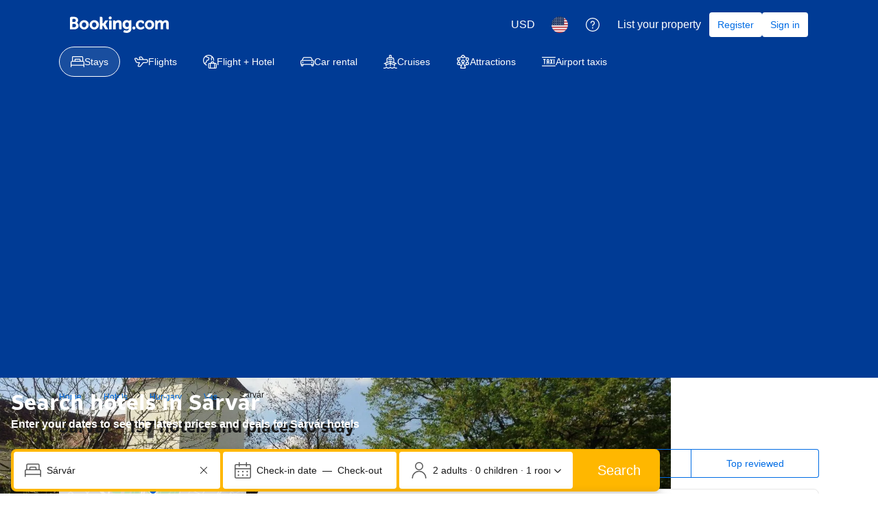

--- FILE ---
content_type: text/html; charset=UTF-8
request_url: https://www.booking.com/city/hu/sarvar.html
body_size: 1819
content:
<!DOCTYPE html>
<html lang="en">
<head>
    <meta charset="utf-8">
    <meta name="viewport" content="width=device-width, initial-scale=1">
    <title></title>
    <style>
        body {
            font-family: "Arial";
        }
    </style>
    <script type="text/javascript">
    window.awsWafCookieDomainList = ['booking.com'];
    window.gokuProps = {
"key":"AQIDAHjcYu/GjX+QlghicBgQ/7bFaQZ+m5FKCMDnO+vTbNg96AGe85MAbDryaCIv+G5hkV9fAAAAfjB8BgkqhkiG9w0BBwagbzBtAgEAMGgGCSqGSIb3DQEHATAeBglghkgBZQMEAS4wEQQMfqv/41xp8mxCyZaoAgEQgDtphphf91j3ohtIdrkcZhOjtKVdO6T7EOagds3zsYaLwQPIN8cNivfF/va6SSQpupzbviLhd9a0ZTvohw==",
          "iv":"D5499QFbfgAAADjo",
          "context":"bebPrbKJAqN+v9jPucFFkZyIh+2PP6Wat4+BBFl/zAllcQ8VSsw1q3h1GIkY3EdQKdd9Wpc9K034mB3SEswk3rCGb/VPW87yHn45XeJwc8MQOlUcDzYv3AHlJauKx2kzfiysnZO3UfXpaKf9q52U5DqFElC7RpEe/rnEJL8pYWhAhh5OnRsuLuE5U8HHu4SvBX8JdgXT2LUnvb1Bceuphn7FDzIE115C3xFSvjr6zbh3vTbxf4FLyGnx/30oLqMsktqkxWw1pBMEpRoe6v96aIn/Bj7J0J3fXvzj0bDE1kl6UkRH44oBWEep+0HWonONuE65e0v9YFX3YFQwg6asp+56p+Qm4Va6J3pc+xNICDxZlWi/jfNqMg=="
};
    </script>
    <script src="https://d8c14d4960ca.337f8b16.us-east-2.token.awswaf.com/d8c14d4960ca/a18a4859af9c/f81f84a03d17/challenge.js"></script>
</head>
<body>
    <div id="challenge-container"></div>
    <script type="text/javascript">
        AwsWafIntegration.saveReferrer();
        AwsWafIntegration.checkForceRefresh().then((forceRefresh) => {
            if (forceRefresh) {
                AwsWafIntegration.forceRefreshToken().then(() => {
                    window.location.reload(true);
                });
            } else {
                AwsWafIntegration.getToken().then(() => {
                    window.location.reload(true);
                });
            }
        });
    </script>
    <noscript>
        <h1>JavaScript is disabled</h1>
        In order to continue, we need to verify that you're not a robot.
        This requires JavaScript. Enable JavaScript and then reload the page.
    </noscript>
</body>
</html>

--- FILE ---
content_type: text/css
request_url: https://cf.bstatic.com/psb/capla/static/css/11cf3e9c.726231c5.chunk.css
body_size: 8029
content:
.b48cff6dd9{padding-inline:var(--bui_spacing_4x)}.fccdc23135{--bui_stack_height:auto!important}
.ae4b104316{border-top:1px solid var(--bui_color_border_alt)}.ae4b104316.aff64a9115 .ff08bc43aa{margin-block-start:calc(-1 * var(--bui_spacing_4x))}.ae4b104316>button:first-of-type{padding-block:var(--bui_spacing_6x);padding-inline-start:var(--bui_spacing_4x);padding-inline-end:var(--bui_spacing_3x);box-sizing:border-box}.ae4b104316.ecfaa72f6a>button:first-of-type{padding-block:var(--bui_spacing_4x)}.ff08bc43aa{padding-inline:var(--bui_spacing_4x)}.bd10d20b24{font-weight:var(--bui_font_body_2_font-weight)}
.e4d8996d90,.f64ad3cea5{display:flex;align-items:center}.c0754378aa .e4d8996d90{display:none}.b9b8f581ab .cef4746263{font-weight:700!important}.bc6299ee97{width:12px;margin-inline-start:var(--bui_spacing_2x)}.d8a7e847cb{margin-inline-start:var(--bui_spacing_2x)}.c4e195927f:before{content:open-quote}.c4e195927f:after{content:close-quote}
.e39ba748f0.b7457e3d98{border-radius:var(--bui_border_radius_200);display:flex;flex-direction:column;gap:var(--bui_spacing_4x)}@media (min-width:576px){.e39ba748f0.b7457e3d98:not(.be32f55c12){flex-direction:row;gap:0}}.ebe910535c.b7457e3d98{border-left:none;border-right:none}.b7457e3d98:last-child{margin-block-end:0}.e39ba748f0.b7457e3d98:hover{background-color:var(--bui_color_action_highlighted_alt)}.e39ba748f0 .c568d17bf5{display:block;margin-inline:calc(-1 * var(--bui_spacing_4x));margin-block-start:calc(-1 * var(--bui_spacing_4x))}@media (min-width:576px){.e39ba748f0:not(.be32f55c12) .c568d17bf5{margin:0;margin-inline-end:var(--bui_spacing_4x)}}.e39ba748f0 .c3a570b217{margin-inline-end:var(--bui_spacing_4x)}@media (min-width:576px){.e39ba748f0:not(.be32f55c12) .c3a570b217{border-radius:var(--bui_border_radius_200)}}.fef74e06d0{display:block}a.fef74e06d0:link{text-decoration:none}.e39ba748f0 .d92ce1996e{margin-block-end:var(--bui_spacing_2x)}.e39ba748f0 .f7ffd4d542{color:var(--bui_color_action_foreground);display:flex}.e39ba748f0 .f92ab73c16{margin-top:var(--bui_spacing_2x)}.ce1f6dc681{display:inline-flex;align-items:center;height:var(--bui_spacing_6x);vertical-align:bottom}.d7f0fd0b38{margin-inline-start:var(--bui_spacing_2x)}.d7f0fd0b38 span{height:10px}.b69da13e7d{margin-inline-start:var(--bui_spacing_1x)}.f7ffd4d542:hover{color:#bc5b01;text-decoration:underline}.dfbab62e43{color:var(--bui_color_foreground)}.f42dd35f44{transform:translateX(calc(var(--bui_spacing_1x) * -1))}[dir=rtl] .f42dd35f44{transform:translateX(var(--bui_spacing_1x))}.f4c9de70f0{display:none}.f4c9de70f0.c88568ec20{display:block}.f4c9de70f0.afeea2abfc{border-top:var(--bui_border_width_100) solid var(--bui_color_border_alt);padding-top:var(--bui_spacing_2x)}.e11eee4154{color:var(--bui_color_action_foreground);text-decoration:underline}.d96850c869{text-align:end;margin-top:var(--bui_spacing_4x)}.c81e397ad8{display:flex;flex-direction:column;flex-grow:1}.dba9c2f8e4{display:flex;flex-grow:1}.e39ba748f0 .dba9c2f8e4{flex-direction:column;gap:var(--bui_spacing_2x)}@media (min-width:1024px){.e39ba748f0:not(.be32f55c12) .dba9c2f8e4{flex-direction:row;gap:0}}.ff0d627d92{flex-grow:1}.ab35512885{margin-inline-start:var(--bui_spacing_6x);display:flex;flex-direction:column;justify-content:space-between;flex-shrink:0}.e39ba748f0 .ab35512885{margin-inline-start:0;flex-direction:column;flex-wrap:wrap;gap:var(--bui_spacing_4x)}@media (min-width:576px){.e39ba748f0:not(.be32f55c12) .ab35512885{margin-inline-start:var(--bui_spacing_6x);flex-direction:column;flex-wrap:nowrap}}.c1d4bf6421{display:flex;flex-direction:column;text-align:end;color:var(--bui_color_foreground_alt)}.de73b3d2d3{color:var(--bui_color_foreground)}.e39ba748f0 .de73b3d2d3{font-size:var(--bui_font_headline_3_font-size);line-height:var(--bui_font_headline_3_line-height);font-weight:var(--bui_font_headline_3_font-weight);font-family:var(--bui_font_headline_3_font-family)}.c1d4bf6421{font-size:var(--bui_font_small_1_font-size);line-height:var(--bui_font_small_1_line-height);font-weight:var(--bui_font_small_1_font-weight);font-family:var(--bui_font_small_1_font-family)}.f54cd6e81f{display:flex;flex-direction:row;justify-content:flex-end;gap:4px;align-items:baseline}.e11eee4154{background:none;border:none;padding:0;display:block;cursor:pointer;height:24px}.e39ba748f0 .e11eee4154{margin:var(--bui_spacing_2x) 0;font-size:var(--bui_font_small_1_font-size);line-height:var(--bui_font_small_1_line-height);font-weight:var(--bui_font_small_1_font-weight);font-family:var(--bui_font_small_1_font-family)}.e39ba748f0 .cdac6d30fc{margin-block-end:var(--bui_spacing_2x)}.d97cd3519e{text-align:right}.de73b3d2d3.f82d0d24de{color:var(--bui_color_constructive_foreground)}.fa5a673c63{color:var(--bui_color_destructive_foreground)}.e39ba748f0 .fa5a673c63{font-size:var(--bui_font_emphasized_1_font-size);line-height:var(--bui_font_emphasized_1_line-height);font-weight:var(--bui_font_emphasized_1_font-weight);font-family:var(--bui_font_emphasized_1_font-family);text-decoration:line-through}.b216daaf7c{margin-inline-end:var(--bui_spacing_1x);line-height:1}.d2779de66d{display:inline-flex;align-items:center}
.b3366937ab{display:block}.b3a1c76fdd{display:block;position:relative;border-radius:var(--bui_border_radius_100);opacity:var(--bui_skeleton_loader--opacity);height:var(--bui_spacing_4x);overflow:hidden}.b3a1c76fdd:before{content:"";position:absolute;inset:0;opacity:var(--bui_skeleton_loader--color_opacity);background-color:var(--bui_skeleton_loader--background_color)}.b3a1c76fdd:after{content:"";position:absolute;height:100%;width:80px;inset-block-start:0;inset-inline-start:-80px;background-image:linear-gradient(90deg,#fff0,#fffc 40px,#fff0 80px);opacity:var(--bui_skeleton_loader--color_opacity)}.b3a1c76fdd.badf6d2dfb:after{animation:d56225f5eb 1.6s linear infinite}.b3a1c76fdd+.b3a1c76fdd{margin-block-start:var(--bui_spacing_2x)}.ea0e2988e6{width:70%}.e965b5acff{width:100%}.e05a1935ef{width:50%}.b90aa6f583{width:100%;height:100%;display:block}.e3bb65cbb5{--bui_skeleton_loader--background_color:var(--bui_color_background);--bui_skeleton_loader--opacity:0.15;--bui_skeleton_loader--color_opacity:1}.bfb8972d2e{--bui_skeleton_loader--background_color:currentcolor;--bui_skeleton_loader--opacity:0.3;--bui_skeleton_loader--color_opacity:0.5}.b3366937ab{width:var(--bui_skeleton_width)}.b3366937ab[style*="--bui_skeleton_width--s"]{--bui_skeleton_width:var(--bui_skeleton_width--s)}.b3366937ab[style*="--bui_skeleton_spaced_width--s"]{--bui_skeleton_width:calc(var(--bui_skeleton_spaced_width--s) * var(--bui_spacing_1x))}@media (prefers-reduced-motion){.b3a1c76fdd:after{animation-duration:1ms;animation-iteration-count:1}}@keyframes d56225f5eb{0%{transform:translateX(-80px)}50%,to{transform:translateX(100vw)}}
.c6e55be300{cursor:pointer}.c6e55be300 a,.c6e55be300 a:link{color:inherit;text-decoration:none}
.f63d5a09cb{--lineHeight:var(--bui_font_body_2_line-height);--lineClamp:4}.d1d298e131{margin-bottom:var(--bui_spacing_2x)}.d1d298e131.ed4691b3ec{position:relative;max-height:calc(var(--lineClamp) * var(--lineHeight));overflow:hidden;line-clamp:var(--lineClamp);display:-webkit-box;-webkit-line-clamp:var(--lineClamp);-webkit-box-orient:vertical;text-overflow:ellipsis}.d1d298e131.ed4691b3ec.e8121f03f7:after{display:block;content:"";background:linear-gradient(#0000,var(--bui_color_background_base));position:absolute;bottom:0;height:var(--bui_spacing_6x);width:100%}.d1d298e131>p{margin:0 0 var(--bui_spacing_2x)}.ae6d04f43e{margin:calc(-1 * var(--bui_spacing_2x)) 0 var(--bui_spacing_2x)}
.d2aa539ed1{margin:0}.d2aa539ed1:before{content:"\201C"}.d2aa539ed1:after{content:"\201D"}.de4a7cc5f1{display:block}.bc34649a5b:link{text-decoration:none}
.d82ae45702{border:1px solid var(--bui_color_border_alt);border-radius:var(--bui_border_radius_200);padding:var(--bui_spacing_2x) var(--bui_spacing_4x)}.d1299db8c6{font-size:var(--bui_font_strong_1_font-size);line-height:var(--bui_font_strong_1_line-height);font-weight:var(--bui_font_strong_1_font-weight);font-family:var(--bui_font_strong_1_font-family);padding:var(--bui_spacing_2x) 0;margin:0 0 10px}.b374615b99{margin-bottom:var(--bui_spacing_2x)}.ae7263a598{margin-block-end:var(--bui_spacing_4x)!important}
.fa85b30c87{display:flex;border:1px solid var(--bui_color_callout_border);background:var(--bui_color_callout_background_alt);border-radius:var(--bui_border_radius_200);padding:var(--bui_spacing_4x);align-items:center;margin:var(--bui_spacing_4x) 0;font-size:var(--bui_font_body_2_font-size);line-height:var(--bui_font_body_2_line-height);font-weight:var(--bui_font_body_2_font-weight);font-family:var(--bui_font_body_2_font-family)}.fa85b30c87>*+*{margin-left:var(--bui_spacing_4x)}
.ca9b4b4761{display:flex;margin-bottom:var(--bui_spacing_4x);flex-direction:column}.cc89d4f399{--border:1px solid var(--bui_color_action_border);flex:1 0 auto;padding:10px var(--bui_spacing_4x);border:var(--border);border-top:none;color:var(--bui_color_action_foreground);background:var(--bui_color_base_background);cursor:pointer;text-align:center}.cc89d4f399:hover{background-color:var(--bui_color_action_highlighted_alt)}.cc89d4f399:first-child{border-top-left-radius:var(--bui_border_radius_100);border-top-right-radius:var(--bui_border_radius_100);border-top:var(--border)}.cc89d4f399.f4d0031f46{background:var(--bui_color_cta_background);color:var(--bui_color_on_cta_background)}.cc89d4f399.f4d0031f46:hover{background-color:var(--bui_color_action_highlighted)}.cc89d4f399:last-child{border-bottom-left-radius:var(--bui_border_radius_100);border-bottom-right-radius:var(--bui_border_radius_100)}@media (min-width:576px){.ca9b4b4761{flex-direction:row;overflow-x:auto}.cc89d4f399{border-top:var(--border);border-left:none}.cc89d4f399:first-child{border-left:var(--border);border-top-right-radius:0;border-bottom-left-radius:var(--bui_border_radius_100)}.cc89d4f399:last-child{border-bottom-left-radius:0;border-top-right-radius:var(--bui_border_radius_100)}}
.cc6184d3ce{width:28px;height:34px;pointer-events:none;position:absolute;top:calc(var(--bui_spacing_3x) * -1);margin:0 auto;left:50%;transform:translateX(-50%) translateY(-100%) scale(1.3)}.a3cdc19b21{width:28px;height:34px;z-index:2;pointer-events:none}.ca63848640{fill:var(--bui_color_action_background);stroke:var(--bui_color_white);stroke-width:1px;pointer-events:none;z-index:1}.ce49605ece{width:8px;height:8px;background-color:var(--bui_color_white);border:1px solid var(--bui_color_white);border-radius:50%;position:absolute;top:9px;left:9px;pointer-events:none;z-index:2}.d8be069be9{fill:var(--bui_color_black);fill-opacity:.24;z-index:1;position:absolute;width:12px;height:4px;top:30px;left:8px}
.dcfa590676{background:URL(//t-cf.bstatic.com/static/img/map/map-entry-point/7813a559b03ef30ba107ca5224172615a210e416.png) no-repeat;background-size:cover;border-radius:var(--bui_border_radius_200);height:150px;position:relative;margin-bottom:10px}.b72c9fe4e2{border-radius:var(--bui_border_radius_100);height:var(--bui_spacing_16x);width:calc(var(--bui_spacing_16x) + var(--bui_spacing_24x));margin-bottom:0}.f0019cb563{border-radius:var(--bui_border_radius_100);height:var(--bui_spacing_16x);width:100%}.ffc43ecaed{width:100%;height:100%;background:#0000!important;padding:0;margin-top:20px}.e5603d3881{margin-top:0}.ffc43ecaed:before{background:#0000!important}
.dfafc6d3e6{display:block}.dc4dd9a1dd .db69f1ff17{background-color:var(--bui_color_background_base_alt)}.dc4dd9a1dd .ea0d65a75f{padding:var(--bui_spacing_2x)}@media (min-width:576px){.dfafc6d3e6{display:grid;grid-template-columns:1fr 3fr;grid-template-areas:"filters content";column-gap:var(--bui_spacing_4x)}}.e9275a60db{grid-area:filters;margin-block-end:var(--bui_spacing_4x)}@media (min-width:576px){.e9275a60db{margin-block-end:0}}.d898d45eb5{grid-area:content}.a8c6a8af2d{font-size:var(--bui_font_headline_2_font-size);line-height:var(--bui_font_headline_2_line-height);font-weight:var(--bui_font_headline_2_font-weight);font-family:var(--bui_font_headline_2_font-family);margin-bottom:var(--bui_spacing_2x);padding-top:0;margin-left:0}.a8c6a8af2d.f35416c014{margin-bottom:var(--bui_spacing_3x)}.a8c6a8af2d.d8bb13356d{margin-bottom:var(--bui_spacing_1x)}.a1dc70984b{margin-bottom:var(--bui_spacing_3x)}.dc4dd9a1dd .a8c6a8af2d{padding:var(--bui_spacing_2x)}.bda701f95d{row-gap:0}.b071d3eccd{margin-block-end:var(--bui_spacing_4x)}.f3fa3a9140>*{margin-block-end:var(--bui_spacing_4x)}.f3fa3a9140>:empty{margin-block-end:0!important}
.e662855efb{cursor:pointer;height:34px;width:28px;position:relative}.b661c3e550{transform:scale(.7)}.d11e254ea3{transform:scale(.85)}.f1f215fa31{transform:scale(1)}.b51fbef31f{transform:scale(1.3)}.eb17c6bf6f.de24f33949{transform:scale(1.2)}.eb17c6bf6f.b51fbef31f{transform:scale(1.45)}.e662855efb svg{height:auto;width:100%}.afb7650c30{height:34px;left:0;position:relative;top:0;width:28px;z-index:2}.afb7650c30>svg{fill:#003580;stroke:var(--bui_color_white);stroke-width:var(--bui_border_width_100)}.b9146e2644 .afb7650c30>svg{fill:var(--bui_color_white);stroke:var(--bui_color_action_border)}.c8a164d5c6 .afb7650c30>svg{fill:var(--bui_color_action_background)}.d0af4bfa29{color:var(--bui_color_white);position:absolute;top:6px;left:6px;z-index:3;width:var(--bui_spacing_4x)}.d0af4bfa29>svg{fill:var(--bui_color_white)}.c229572132{height:10px;left:9px;top:9px;width:10px}.c229572132>svg{stroke:var(--bui_color_white);stroke-width:var(--bui_border_width_100)}.c229572132 .ee9224d434{stroke-width:2px}.b9146e2644 .d0af4bfa29{color:var(--bui_color_action_background)}.b9146e2644 .d0af4bfa29>svg{fill:var(--bui_color_action_background)}.a631affd0a>svg,.b9146e2644 .a631affd0a>svg{fill:#d88583}.a631affd0a .ee9224d434{stroke-width:1px}.b9146e2644 .c229572132>svg{stroke:var(--bui_color_action_background)}.c23cbebb88{height:4px;left:0;margin:0 auto;position:absolute;right:0;top:30px;width:12px;z-index:1}.c23cbebb88>svg{fill:var(--bui_color_black);fill-opacity:.24;left:0;position:absolute;top:0}.eb17c6bf6f{transform:scale(1.1)}.b7bce65676{animation:c1836125a5 4s infinite;position:absolute;background-color:var(--bui_color_action_background);border-radius:50%;display:block;height:100px;width:100px;left:50%;top:50%;margin-left:-50px;margin-top:-50px;pointer-events:none;z-index:-1}@keyframes c1836125a5{0%{opacity:.5;transform:scale(.1)}40%{opacity:0;transform:scale(1)}to{opacity:0}}.c17250dc23 .afb7650c30>svg{fill:var(--bui_color_background)}.cc077c4225 .afb7650c30>svg{fill:var(--bui_color_background_inverted)}.b9146e2644.c17250dc23 .afb7650c30>svg{fill:var(--bui_color_white);stroke:var(--bui_color_foreground)}.b9146e2644.c17250dc23 .d0af4bfa29{color:var(--bui_color_foreground)}.b9146e2644.c17250dc23 .d0af4bfa29>svg{fill:var(--bui_color_foreground)}.fb9ad71fd4 .afb7650c30>svg{fill:var(--bui_color_action_background)}.b9146e2644.fb9ad71fd4 .afb7650c30>svg{fill:var(--bui_color_white);stroke:var(--bui_color_action_border)}.b9146e2644.fb9ad71fd4 .d0af4bfa29{color:var(--bui_color_action_foreground)}.b9146e2644.fb9ad71fd4 .d0af4bfa29>svg{fill:var(--bui_color_action_background)}.c8a164d5c6.fb9ad71fd4 .afb7650c30>svg{fill:var(--bui_color_brand_primary_background)}.e662855efb:hover .afb7650c30>svg{fill:#0071c2}.b9146e2644:hover .afb7650c30>svg{fill:var(--bui_color_white);stroke:var(--bui_color_action_border)}.b9146e2644:hover .d0af4bfa29{color:var(--bui_color_action_foreground)}.b9146e2644:hover .d0af4bfa29>svg{fill:var(--bui_color_action_background)}.a009b7567b .afb7650c30{fill:var(--bui_color_action_background)}.b9146e2644.a009b7567b .afb7650c30{fill:var(--bui_color_white);stroke:var(--bui_color_action_border)}.b9146e2644.a009b7567b .d0af4bfa29{fill:var(--bui_color_action_background)}.a009b7567b .d0af4bfa29,.a009b7567b .afb7650c30{animation-name:c2a12996ab;animation-duration:.4s;animation-timing-function:ease;animation-iteration-count:infinite;animation-direction:alternate}.a009b7567b .c23cbebb88{animation-name:ca07259931;animation-duration:.4s;animation-timing-function:ease;animation-iteration-count:infinite;animation-direction:alternate}@keyframes c2a12996ab{0%{transform:translateY(-5px) scale(1.4)}to{transform:translateY(-20px) scale(1.4)}}@keyframes ca07259931{0%{transform:scale(1.4)}to{transform:scale(1)}}.db9302bf6f .afb7650c30>svg{fill:var(--bui_color_destructive_background)}.b9146e2644.db9302bf6f .afb7650c30>svg{fill:var(--bui_color_white);stroke:var(--bui_color_action_border)}.b9146e2644.db9302bf6f .d0af4bfa29>svg{fill:var(--bui_color_destructive_background)}.a009b7567b.db9302bf6f .afb7650c30>svg{fill:#0071c2}.dba7ebc993 svg{width:var(--bui_spacing_3x);height:var(--bui_spacing_3x);margin-top:2px;margin-left:2px}
.b23b4fb7ca{width:28px;height:34px}.f39df96495{width:28px;height:36px}
.e662855efb{cursor:pointer;height:34px;width:28px;position:relative}.b661c3e550{transform:scale(.7)}.d11e254ea3{transform:scale(.85)}.f1f215fa31{transform:scale(1)}.b51fbef31f{transform:scale(1.3)}.eb17c6bf6f.de24f33949{transform:scale(1.2)}.eb17c6bf6f.b51fbef31f{transform:scale(1.45)}.e662855efb svg{height:auto;width:100%}.afb7650c30{height:34px;left:0;position:relative;top:0;width:28px;z-index:2}.afb7650c30>svg{fill:#003580;stroke:var(--bui_color_white);stroke-width:var(--bui_border_width_100)}.b9146e2644 .afb7650c30>svg{fill:var(--bui_color_white);stroke:var(--bui_color_action_border)}.c8a164d5c6 .afb7650c30>svg{fill:var(--bui_color_action_background)}.d0af4bfa29{color:var(--bui_color_white);position:absolute;top:6px;left:6px;z-index:3;width:var(--bui_spacing_4x)}.d0af4bfa29>svg{fill:var(--bui_color_white)}.c229572132{height:10px;left:9px;top:9px;width:10px}.c229572132>svg{stroke:var(--bui_color_white);stroke-width:var(--bui_border_width_100)}.c229572132 .ee9224d434{stroke-width:2px}.b9146e2644 .d0af4bfa29{color:var(--bui_color_action_background)}.b9146e2644 .d0af4bfa29>svg{fill:var(--bui_color_action_background)}.a631affd0a>svg,.b9146e2644 .a631affd0a>svg{fill:#d88583}.a631affd0a .ee9224d434{stroke-width:1px}.b9146e2644 .c229572132>svg{stroke:var(--bui_color_action_background)}.c23cbebb88{height:4px;left:0;margin:0 auto;position:absolute;right:0;top:30px;width:12px;z-index:1}.c23cbebb88>svg{fill:var(--bui_color_black);fill-opacity:.24;left:0;position:absolute;top:0}.eb17c6bf6f{transform:scale(1.1)}.b7bce65676{animation:c1836125a5 4s infinite;position:absolute;background-color:var(--bui_color_action_background);border-radius:50%;display:block;height:100px;width:100px;left:50%;top:50%;margin-left:-50px;margin-top:-50px;pointer-events:none;z-index:-1}@keyframes c1836125a5{0%{opacity:.5;transform:scale(.1)}40%{opacity:0;transform:scale(1)}to{opacity:0}}.c17250dc23 .afb7650c30>svg{fill:var(--bui_color_background)}.cc077c4225 .afb7650c30>svg{fill:var(--bui_color_background_inverted)}.b9146e2644.c17250dc23 .afb7650c30>svg{fill:var(--bui_color_white);stroke:var(--bui_color_foreground)}.b9146e2644.c17250dc23 .d0af4bfa29{color:var(--bui_color_foreground)}.b9146e2644.c17250dc23 .d0af4bfa29>svg{fill:var(--bui_color_foreground)}.fb9ad71fd4 .afb7650c30>svg{fill:var(--bui_color_action_background)}.b9146e2644.fb9ad71fd4 .afb7650c30>svg{fill:var(--bui_color_white);stroke:var(--bui_color_action_border)}.b9146e2644.fb9ad71fd4 .d0af4bfa29{color:var(--bui_color_action_foreground)}.b9146e2644.fb9ad71fd4 .d0af4bfa29>svg{fill:var(--bui_color_action_background)}.c8a164d5c6.fb9ad71fd4 .afb7650c30>svg{fill:var(--bui_color_brand_primary_background)}.e662855efb:hover .afb7650c30>svg{fill:#0071c2}.b9146e2644:hover .afb7650c30>svg{fill:var(--bui_color_white);stroke:var(--bui_color_action_border)}.b9146e2644:hover .d0af4bfa29{color:var(--bui_color_action_foreground)}.b9146e2644:hover .d0af4bfa29>svg{fill:var(--bui_color_action_background)}.a009b7567b .afb7650c30{fill:var(--bui_color_action_background)}.b9146e2644.a009b7567b .afb7650c30{fill:var(--bui_color_white);stroke:var(--bui_color_action_border)}.b9146e2644.a009b7567b .d0af4bfa29{fill:var(--bui_color_action_background)}.a009b7567b .d0af4bfa29,.a009b7567b .afb7650c30{animation-name:c2a12996ab;animation-duration:.4s;animation-timing-function:ease;animation-iteration-count:infinite;animation-direction:alternate}.a009b7567b .c23cbebb88{animation-name:ca07259931;animation-duration:.4s;animation-timing-function:ease;animation-iteration-count:infinite;animation-direction:alternate}@keyframes c2a12996ab{0%{transform:translateY(-5px) scale(1.4)}to{transform:translateY(-20px) scale(1.4)}}@keyframes ca07259931{0%{transform:scale(1.4)}to{transform:scale(1)}}.db9302bf6f .afb7650c30>svg{fill:var(--bui_color_destructive_background)}.b9146e2644.db9302bf6f .afb7650c30>svg{fill:var(--bui_color_white);stroke:var(--bui_color_action_border)}.b9146e2644.db9302bf6f .d0af4bfa29>svg{fill:var(--bui_color_destructive_background)}.a009b7567b.db9302bf6f .afb7650c30>svg{fill:#0071c2}.dba7ebc993 svg{width:var(--bui_spacing_3x);height:var(--bui_spacing_3x);margin-top:2px;margin-left:2px}
.d4a7e371bf{cursor:pointer;position:relative;display:inline-block;height:auto;text-align:center;width:100%}.b54045c066{position:relative;bottom:6px;background:var(--bui_color_brand_primary_background);border:var(--bui_border_width_100) solid var(--bui_color_white);border-radius:4px;color:var(--bui_color_white);padding:1px var(--bui_spacing_1x);white-space:nowrap}.b54045c066:after{background-color:inherit;border-bottom:inherit;border-left:1px solid #0000;border-right:inherit;border-top:1px solid #0000;bottom:-4px;content:"";display:block;height:6px;left:0;margin:0 auto;position:absolute;right:0;transform:rotate(45deg);width:6px;z-index:2}.ecab309524{top:auto;bottom:0}.d4a7e371bf .aa2c30b0ed{margin-top:-50px}.d73ce39e42{background:var(--bui_color_background_inverted)}.fc319b18f9{background:var(--bui_color_action_background)}.d4a7e371bf:hover .b54045c066{background:var(--bui_color_action_background)}
.e03ba196b0{width:23px;height:28px}.e8469be8f4{width:100%;height:100%}.e8469be8f4>svg{width:100%;height:100%;fill:var(--bui_color_callout_background)}.a788b94726{top:5px;left:5px;width:13px}.a39052e331{top:auto;bottom:0;width:13px;height:3px}.a39052e331>svg{width:100%;height:100%}
.bd3d55c426>svg{fill:var(--bui_color_destructive_foreground)}.b01bb694ba>svg{fill:var(--bui_color_destructive_background)}
.f84942ca89{position:relative}.f70b72c5f4{animation:c6f7a63ab0 4s;animation-iteration-count:infinite;background-color:var(--bui_color_background);border-radius:50%;display:block;left:50%;pointer-events:none;position:absolute;top:50%;transform:translate(-50%,-50%)}@keyframes c6f7a63ab0{0%{background-color:var(--bui_color_action_background);height:10px;opacity:.3;width:10px}to{background-color:var(--bui_color_action_background);height:140px;opacity:0;width:140px}}.bfede7847a{background-color:var(--bui_color_action_background);border:var(--bui_border_width_200) solid var(--bui_color_white);border-radius:50%;box-shadow:var(--bui_shadow_100);box-sizing:border-box;height:18px;left:50%;position:absolute;top:50%;transform:translate(-50%,-50%);width:18px}
.ed56d31f11{display:inline-block;height:auto;text-align:center;width:auto;position:relative}.e860c298ad{background:var(--bui_color_brand_primary_background);border:var(--bui_border_width_100) solid var(--bui_color_white);border-radius:var(--bui_border_radius_100);padding:var(--bui_spacing_1x)}.e860c298ad:after{background-color:inherit;border-bottom:inherit;border-left:1px solid #0000;border-right:inherit;border-top:1px solid #0000;bottom:-3px;content:"";display:block;height:6px;left:0;margin:0 auto;position:absolute;right:0;transform:rotate(45deg);width:6px;z-index:2}.bf07a9ba5f{left:0;position:relative;top:0}.af348edc5d{top:33px}.b942b66e11{background:var(--bui_color_white);border:var(--bui_border_width_100) solid var(--bui_color_brand_primary_foreground)}.ce813b5b31{margin-top:-50px}.d7202ddc80{background:var(--bui_color_background)}.b942b66e11.d7202ddc80{background:var(--bui_color_white);border-color:var(--bui_color_border)}.d73a2e73bb{background:var(--bui_color_action_background)}.b942b66e11.d73a2e73bb{background:var(--bui_color_white);border-color:var(--bui_color_action_border)}.e860c298ad:hover{background:var(--bui_color_action_background)}.b942b66e11.e860c298ad:hover{background:var(--bui_color_white);border-color:var(--bui_color_action_border)}
.f702aef193{translate:0,var(--bui_spacing_1x);cursor:pointer}.bd824cadba svg circle{fill:var(--bui_color_action_foreground)}
.eabf583174{width:20px;height:20px;transform:scale(1)}.c1919cea56{top:0;left:0;width:20px;height:20px}.c1919cea56 svg{width:100%;height:100%}
.fa730a0a3d{width:19px;height:21px;transform:scale(1)}.d2379ca126{top:0;left:0;width:19px;height:21px}.d2379ca126 svg{width:19px;height:21px;position:absolute;overflow:visible}
.a130207c43{width:19px;height:21px}.e9b6f045aa,.a884065c3c,.d71336cadd{transform:scale(.85)}.a130207c43.f70fad1032 .d71336cadd svg{stroke:var(--bui_color_brand_primary_foreground)}.a130207c43.f70fad1032 .e9b6f045aa svg{fill:var(--bui_color_brand_primary_foreground)}.a884065c3c{top:28px;right:auto;left:8px}.d3a1fffc4a{width:28px;height:36px}.e3bfccc148,.e960497f31,.eb697ff388{transform:scale(1)}.e960497f31{top:28px;right:auto;left:8px}
.ec315c2b99{width:19px;height:21px}.c17315c219,.c581bd3313,.b160ddd9a1{transform:scale(.85)}.ec315c2b99.eea899599e .b160ddd9a1 svg{stroke:var(--bui_color_brand_primary_foreground)}.ec315c2b99.eea899599e .c17315c219 svg{fill:var(--bui_color_brand_primary_foreground)}.c581bd3313{top:28px;right:auto;left:8px}
.f6a6c0d753{width:30px;height:37px;transform:scale(1.3);transform-origin:center bottom}.f6a6c0d753>svg{width:100%;height:100%}
.b4f4113f7a{min-height:unset;min-width:unset;padding:0}.b4f4113f7a:before,.b4f4113f7a:hover{border:unset;background-color:unset!important}
.d143c37cba{position:relative;z-index:400}.d143c37cba.e83541617d{padding:var(--bui_spacing_2x)}.d143c37cba button{display:inline-block;width:56px;height:56px;text-align:center;vertical-align:middle}.d143c37cba button:active{transform:none}.ee992a5d60{stroke:var(--bui_color_white);stroke-width:var(--bui_border_width_200);filter:drop-shadow(0 0 4px rgba(0,0,0,.6))}
.e29e1c781c{margin:var(--bui_spacing_2x)}.cd482c7c58{margin-top:0}.e29e1c781c svg{fill:var(--bui_color_action_foreground)}.e850fdad41 svg{fill:var(--bui_color_foreground)}
.e653e33d92,.f1a56e997f{position:relative;width:300px;z-index:400;margin:10px 8px 0 0;flex:1}.fc5d7672b5{position:absolute;margin:0}.cee2e10a6b{max-width:300px;width:100%}@media screen and (min-width:400px){.cee2e10a6b{width:300px}}.e8859b95b4{position:fixed;background-color:#f7f7f7;width:100vw;height:100vh;top:0;left:0;animation:c92ac90307 .1s}@keyframes c92ac90307{0%{opacity:0}to{opacity:1}}.fd503cad11{background-color:#f9f9f9;margin-top:-2px;padding-top:6px;border-radius:0 0 8px 8px;box-shadow:0 8px 24px #00000014;overflow:hidden}.cee2e10a6b .fd503cad11{margin-top:var(--bui_spacing_2x);padding:calc(1.5 * var(--bui_spacing_1x));background:var(--bui_color_background_elevation_two);border-radius:8px;box-shadow:var(--bui_shadow_100);max-height:calc(100vh - 70px);overflow-y:scroll}.a53a853d32{position:absolute;width:100%;margin-top:var(--bui_spacing_1x)}.c40d503c90{position:relative;display:flex;z-index:1001}.daa0880ae3{cursor:pointer;padding:10px 10px 10px 16px;border-bottom:1px solid #e6e6e6;color:#333}.daa0880ae3:hover,.ad7732465d{background-color:#f5f5f5}.cee2e10a6b .daa0880ae3{border-bottom:0;border-radius:4px;margin-bottom:2px;transition:var(--bui_animation_hover);transition-property:background-color;padding:calc(2.5 * var(--bui_spacing_1x)) calc(3 * var(--bui_spacing_1x))}.cee2e10a6b .daa0880ae3:hover{background-color:#1a1a1a0f}.cee2e10a6b .ad7732465d{background-color:#0000;outline:1.5px solid var(--bui_color_action_foreground)}.be9ff93cae{color:var(--bui_color_foreground_alt)}.a53a853d32 .daa0880ae3{padding:16px 8px}.fd503cad11 .daa0880ae3:last-child{border-bottom:none}.cee2e10a6b .fd503cad11 .daa0880ae3:last-child{margin-bottom:0}.dc8aa20180{height:34px;border-radius:4px;box-shadow:0 2px 8px #00000029;overflow:hidden;position:relative;z-index:2}.c9c1926c54{height:34px;cursor:pointer}.c9c1926c54::placeholder{color:var(--bui_color_foreground_alt)}.f49fba3e22{box-shadow:0 0 0 3px var(--bui_color_action_focus)}.cee2e10a6b .f49fba3e22{box-shadow:0 0 0 2px var(--bui_color_action_border)}.cab162619d h3{font-weight:400}.cee2e10a6b .cab162619d>div:first-child{font-weight:500}.e11e70b9b8{display:none}.f20b3854e0{color:var(--bui_color_foreground)}.ce0256974a .cd05421770{fill:var(--bui_color_foreground)}.b3198d29ae+div{box-shadow:var(--bui_shadow_100);border-color:#e7e7e7}.c95c4efc57{box-shadow:var(--bui_shadow_100);border-radius:8px;overflow:hidden}.c95c4efc57 .fd503cad11{border-radius:0;box-shadow:none;margin-top:0}.f874a153c6{padding:var(--bui_spacing_2x);background-color:var(--bui_color_background_elevation_two)}.c5fc57dfa8{padding:var(--bui_spacing_4x) var(--bui_spacing_2x) var(--bui_spacing_2x)}.c1d6406440{margin-block-end:var(--bui_spacing_1x)}
.c543213f92{position:relative;z-index:400;border:none;background:none;width:56px;height:56px;text-align:center;vertical-align:middle}
.f1295d737f{animation-duration:.2s;animation-name:ab8ee5008b}@keyframes ab8ee5008b{0%{opacity:0;transform:translateY(100%)}to{opacity:1;transform:translateY(0)}}
gmp-basic-place-autocomplete{height:36px;width:300px;box-shadow:0 0 0 2px var(--bui_color_action_border);color-scheme:light;border-radius:4px;z-index:2;border:none}gmp-place-details-compact{width:350px;min-width:350px;max-height:300px;border:none;background-color:#fff;color-scheme:light;--gmp-mat-font-title-small:small;--gmp-mat-color-secondary-container:#0000;--gmp-mat-color-on-secondary-container:#0000;--gmp-dialog-border-radius:0;--gmp-button-border-width:none;border-radius:0}gmp-place-details{width:300px;min-width:300px;max-height:200px;border:none;background-color:#fff;color-scheme:light}.f02195c59e gmp-basic-place-autocomplete{width:calc(100% - 60px);left:56px}.f02195c59e gmp-place-details-compact{width:calc(100% - 20px);max-width:unset}.c54a5d4042{background-color:var(--bui_color_white);padding-right:calc(var(--bui_spacing_1x) * 6)}.f5058fce83{position:absolute;right:0;top:0}gmp-internal-link-button{display:none}.cb8e360400{width:300px;height:calc(var(--bui_spacing_1x) * 9);margin-left:calc(var(--bui_spacing_1x) * 4);margin-top:calc(var(--bui_spacing_1x) * 3);margin-right:calc(var(--bui_spacing_1x) * 2.5)}
.f97c6d61a1{position:absolute;z-index:var(--bui_z_index_1);right:var(--bui_spacing_3x);top:var(--bui_spacing_3x)}.f97c6d61a1 button{display:flex;width:calc(var(--bui_spacing_2x) * 4);height:calc(var(--bui_spacing_2x) * 4);align-items:center;justify-content:center}.f97c6d61a1 button:active{transform:none}.af4b6b4f94{stroke:var(--bui_color_foreground);stroke-width:var(--bui_border_width_100)}
.cf623fa30c{display:block;position:relative;width:calc(var(--bui_spacing_1x) * 9);height:calc(var(--bui_spacing_1x) * 9);box-shadow:var(--bui_shadow_100);background:var(--bui_color_background_elevation_one);border:var(--bui_border_width_200) solid var(--bui_color_background_elevation_one);border-radius:var(--bui_border_radius_100);margin:var(--bui_spacing_2x)}.ec8233dc82{position:absolute;width:calc(var(--bui_spacing_1x) * 10);height:calc(var(--bui_spacing_1x) * 10);right:calc(var(--bui_spacing_1x) * 10 + var(--bui_spacing_1x) * 9);bottom:calc(var(--bui_spacing_1x) * 6);margin:0}.a9de0d9eb0{position:absolute;width:calc(var(--bui_spacing_1x) * 10);height:calc(var(--bui_spacing_1x) * 10);right:calc(var(--bui_spacing_1x) * 10 + var(--bui_spacing_1x) * 4);bottom:var(--bui_spacing_3x);margin:0 0 calc(-1 * var(--bui_spacing_3x)) 0}.b841d1a0b2{position:absolute;width:calc(var(--bui_spacing_1x) * 10);height:calc(var(--bui_spacing_1x) * 10);right:10px;bottom:0;margin:0 0 calc(-1 * var(--bui_spacing_3x)) 0}.cf623fa30c:hover .a66290b156{opacity:.8}.a66290b156{position:absolute;background-size:cover;left:0;top:0;right:0;bottom:0}.a34c6b58c8>.a66290b156{background-image:url(https://xx.bstatic.com/xdata/images/xphoto/100x100/334214279.jpg?k=ebfa2805f97443603473ea3acbcc0f864b232b2db7af580ceccbc3165e6b2f8d&o=)}.adf5b81977>.a66290b156{background-image:url(https://xx.bstatic.com/xdata/images/xphoto/100x100/334215386.jpg?k=aa0dcc517c9774c3742800b73c6b6d562f040b98cfbb3970463fccf2e5dbef5c&o=)}
.ccb4e37f24{margin:var(--bui_spacing_2x)}.f238ed7ace{margin-right:calc(var(--bui_spacing_1x) * 8);margin-bottom:calc(var(--bui_spacing_1x) * 6)}.dcdb2201e2{margin-right:var(--bui_spacing_3x);margin-bottom:0}.c8af7dca3e{display:flex;align-items:center;justify-content:center;border-radius:var(--bui_border_radius_100);width:calc(var(--bui_spacing_1x) * 10);height:calc(var(--bui_spacing_1x) * 10);background-color:var(--bui_color_white);box-shadow:var(--bui_shadow_100)}.c8af7dca3e:hover{cursor:pointer;background-color:#e5ecf5e6}.c8af7dca3e svg{height:calc(var(--bui_spacing_1x) * 5);width:calc(var(--bui_spacing_1x) * 5)}
.a0cf63c222{margin:var(--bui_spacing_2x)}
.abffdeddcb{animation-duration:.2s;animation-name:fe4f70fad5}@keyframes fe4f70fad5{0%{opacity:0;transform:translateY(100%)}to{opacity:1;transform:translateY(0)}}
gmp-basic-place-autocomplete{height:36px;width:300px;box-shadow:0 0 0 2px var(--bui_color_action_border);color-scheme:light;border-radius:4px;z-index:2;border:none}gmp-place-details-compact{width:350px;min-width:350px;max-height:300px;border:none;background-color:#fff;color-scheme:light;--gmp-mat-font-title-small:small;--gmp-mat-color-secondary-container:#0000;--gmp-mat-color-on-secondary-container:#0000;--gmp-dialog-border-radius:0;--gmp-button-border-width:none;border-radius:0}gmp-place-details{width:300px;min-width:300px;max-height:200px;border:none;background-color:#fff;color-scheme:light}.b891ac9047 gmp-basic-place-autocomplete{width:calc(100% - 60px);left:56px}.b891ac9047 gmp-place-details-compact{width:calc(100% - 20px);max-width:unset}.d60b86340d{background-color:var(--bui_color_white);padding-right:calc(var(--bui_spacing_1x) * 6)}.d828415452{position:absolute;right:0;top:0}gmp-internal-link-button{display:none}.ead4afb30a{width:300px;height:calc(var(--bui_spacing_1x) * 9);margin-left:calc(var(--bui_spacing_1x) * 4);margin-top:calc(var(--bui_spacing_1x) * 3);margin-right:calc(var(--bui_spacing_1x) * 2.5)}
.f72c78d48a{--markerToPopupOverlap:var(--bui_spacing_3x);cursor:pointer;position:relative;display:inline-block;height:auto;text-align:center;width:100%;padding-block-start:var(--markerToPopupOverlap);margin-block-start:calc(-1 * var(--markerToPopupOverlap));padding-inline-start:var(--markerToPopupOverlap);margin-inline-start:calc(-1 * var(--markerToPopupOverlap))}.b9557434f4{position:relative;bottom:6px;background:var(--bui_color_brand_primary_background);border:var(--bui_border_width_100) solid var(--bui_color_white);border-radius:4px;color:var(--bui_color_white);padding:1px var(--bui_spacing_1x);white-space:nowrap}.b9557434f4:after{background-color:inherit;border-bottom:inherit;border-left:1px solid #0000;border-right:inherit;border-top:1px solid #0000;bottom:-4px;content:"";display:block;height:6px;left:0;margin:0 auto;position:absolute;right:0;transform:rotate(45deg);width:6px;z-index:2}.e965931658{bottom:0;height:4px;left:var(--markerToPopupOverlap);margin:0 auto;position:absolute;top:auto;right:0;width:12px;z-index:1}.e965931658>svg{fill:var(--bui_color_black);fill-opacity:.24;left:0;position:absolute;top:0}.b82510ca10{transform:scale(1.2)}.a5ef5204c3.b82510ca10{transform:scale(1)}.a5ef5204c3 .b9557434f4{animation-name:defa331396;animation-duration:.4s;animation-timing-function:ease;animation-iteration-count:infinite;animation-direction:alternate}.a5ef5204c3 .e965931658{animation-name:e42ec928fb;animation-duration:.4s;animation-timing-function:ease;animation-iteration-count:infinite;animation-direction:alternate}@keyframes defa331396{0%{transform:translateY(-5px) scale(1.2)}to{transform:translateY(-20px) scale(1.2)}}@keyframes e42ec928fb{0%{transform:scale(1.4)}to{transform:scale(1)}}.ade51bf641 .b9557434f4{background:var(--bui_color_background_inverted)}.f942bee6d9 .b9557434f4{background:var(--bui_color_action_background)}.f72c78d48a:hover .b9557434f4{background:var(--bui_color_action_background)}
.d1450c9a33{bottom:0;height:13px;left:-7px;margin:0 auto;position:absolute;top:auto;right:0;width:12px;z-index:1}.d1450c9a33>svg{fill:var(--bui_color_black);fill-opacity:.24;left:0;position:absolute;top:0}.e9ca3c293e{margin-inline-start:-27px}.e9ca3c293e svg{margin-block-start:-21px}.de72e91158{margin-inline-start:-16px}
.a8f656136d{--mask-gradient-size:60px;--main-mask-height:calc(100% + calc(2 * var(--mask-gradient-size)));--main-mask-offset:0px;--start-mask-offset:calc(-1 * var(--mask-gradient-size));--end-mask-offset:calc(100% + var(--mask-gradient-size));-webkit-mask-image:linear-gradient(to bottom,#0000 0,#000 var(--mask-gradient-size)),linear-gradient(to bottom,#000 calc(100% - var(--mask-gradient-size)),#0000 100%),linear-gradient(to bottom,#000 0,#000 100%);mask-image:linear-gradient(to bottom,#0000 0,#000 var(--mask-gradient-size)),linear-gradient(to bottom,#000 calc(100% - var(--mask-gradient-size)),#0000 100%),linear-gradient(to bottom,#000 0,#000 100%);-webkit-mask-size:100% var(--mask-gradient-size),100% var(--mask-gradient-size),100% var(--main-mask-height);mask-size:100% var(--mask-gradient-size),100% var(--mask-gradient-size),100% var(--main-mask-height);-webkit-mask-position:0 var(--start-mask-offset),0 var(--end-mask-offset),0 var(--main-mask-offset);mask-position:0 var(--start-mask-offset),0 var(--end-mask-offset),0 var(--main-mask-offset);-webkit-mask-repeat:no-repeat;mask-repeat:no-repeat;will-change:mask-size,mask-position;transition:var(--bui_animation_fade_out);transition-property:-webkit-mask-size,-webkit-mask-position;transition-property:mask-size,mask-position;transition-property:mask-size,mask-position,-webkit-mask-size,-webkit-mask-position;transition-duration:0ms}.ed09cb015c{--main-mask-height:calc(100% - var(--mask-gradient-size));--main-mask-offset:var(--mask-gradient-size);--start-mask-offset:0px;--end-mask-offset:calc(100% + var(--mask-gradient-size))}.d897531c42{--main-mask-height:calc(100% - var(--mask-gradient-size));--main-mask-offset:0px;--start-mask-offset:calc(-1 * var(--mask-gradient-size));--end-mask-offset:100%}.bed1ad9cdc{--main-mask-height:calc(100% - calc(2 * var(--mask-gradient-size)));--main-mask-offset:var(--mask-gradient-size);--start-mask-offset:0px;--end-mask-offset:100%}
.f0ff4386ff{overflow:auto;-ms-overflow-style:none;scrollbar-width:none;position:relative}.ae1c7b8243{margin-inline-start:calc(-1 * var(--bui_spacing_2x))}@media (max-width:575px){.ae1c7b8243 [role=group]{width:89%!important}}.d35195df32{border-radius:var(--bui_border_radius_200);overflow:hidden}
.d1818847e5:not(.ce9c096d59) .de0c6bcb00{font-size:var(--bui_font_body_1_font-size);line-height:var(--bui_font_body_1_line-height);font-weight:var(--bui_font_body_1_font-weight);font-family:var(--bui_font_body_1_font-family)}
.f0a464a4f7{color:var(--bui_color_foreground);padding:0 0 var(--bui_spacing_4x) 0}.fb6f2a3ebc{padding:0 var(--bui_spacing_4x)}.b2f6d224f5{min-height:70vh;overflow:hidden;box-sizing:border-box;padding:0}.a90c7b40ea{min-height:65vh}@media (max-width:480px){.fb6f2a3ebc{padding:0 var(--bui_spacing_2x)}.b2f6d224f5{padding:0}}@media (orientation:landscape){.b2f6d224f5{height:100%;min-height:auto;max-height:none;overflow:auto}}.fb6f2a3ebc th{font-weight:400}.d5dcd44e2b{justify-content:flex-start}.e7362e5f34{color:var(--bui_color_foreground_disabled);font-weight:400;font-size:10px}.ee424de2c2 .e7362e5f34{color:var(--bui_color_white)}.c2710d7e3d{color:var(--bui_color_foreground_disabled)}.ee424de2c2 .c2710d7e3d{color:var(--bui_color_white)}.b9f65a6b27{padding:var(--bui_spacing_4x) var(--bui_spacing_2x) var(--bui_spacing_2x) var(--bui_spacing_2x)}.ac60f6e77d{border-top:var(--bui_border_width_100) solid var(--bui_color_border_alt);text-align:center;margin:var(--bui_spacing_2x) var(--bui_spacing_4x) 0 var(--bui_spacing_4x);padding-top:var(--bui_spacing_2x)}.a61d4d9595{align-items:center;display:flex;justify-content:space-between}.a61d4d9595 .b9a9d35b9e{margin-left:var(--bui_spacing_1x)}.c909966660{padding-top:var(--bui_spacing_2x)}.a61d4d9595:has(.c909966660){padding-top:var(--bui_spacing_2x)}.a61d4d9595 .c909966660{padding-top:0}.c909966660 li{margin-inline-end:var(--bui_spacing_2x)}.d5e4f3d497{min-inline-size:unset;border:0;margin:0;padding:0}
.c68d190a9e{min-height:70vh}@media (orientation:landscape){.c68d190a9e{height:100%;min-height:auto;overflow:auto}}.fc5844c26c{padding:0 var(--bui_spacing_4x)}.fc5844c26c .c95d4200e6{margin-top:var(--bui_spacing_8x)}.c95d4200e6:last-child{margin-bottom:var(--bui_spacing_8x)}.cc55845600,.fdad4215a8{padding:0}.db4f13db71{margin-top:var(--bui_spacing_3x)}.e18a27bf43{margin-bottom:var(--bui_spacing_2x)}.bbfc672033{margin-bottom:var(--bui_spacing_1x)}.fc5844c26c .b255a70ca4{margin-right:var(--bui_spacing_4x)}.d176711863{color:var(--bui_color_foreground_alt)}.b996458cba{margin-top:0;margin-bottom:var(--bui_spacing_3x);padding-inline:0}.fd8258f8a6{min-inline-size:unset;border:0;margin:0;padding:0}.e30dab8d6a button{visibility:visible!important}.d0b68d2bc2 input~*{border:1px solid var(--bui_color_border_alt);border-radius:var(--bui_border_radius_200)}.d0b68d2bc2 input~:before{border-radius:0}.d0b68d2bc2 input:checked~*{border:1px solid var(--bui_color_action_border)}.fb1145c89b{padding:var(--bui_spacing_2x) var(--bui_spacing_4x);display:flex;flex-direction:column}.fb1145c89b>*{flex:1 0 auto;text-align:center}.fdb89f1301{color:var(--bui_color_foreground_alt);font-weight:400}.d0b68d2bc2 input:checked~* .fdb89f1301{color:var(--bui_color_action)}.b988e90b2a{margin-bottom:var(--bui_spacing_2x)}.d810db075c{border-top:var(--bui_border_width_100) solid var(--bui_color_border_alt);padding:var(--bui_spacing_4x) 0;text-align:right}.d810db075c .d445ed6f17{margin-left:var(--bui_spacing_4x)}@media (max-width:480px){.fc5844c26c .c95d4200e6{width:100%;margin:0;padding:var(--bui_spacing_4x) var(--bui_spacing_2x)}.ea71a80e53{flex-direction:column}.b255a70ca4{margin-top:var(--bui_spacing_3x)}}
.ce4c76613c{padding:0 var(--bui_spacing_4x)}.e7dd719138{padding:0}.f327a5869e{padding:0;height:100%}@media (orientation:landscape){.f327a5869e [role=tabpanel]{height:calc(100% - 55px)}}
.a9433a18bb{position:relative;color:var(--bui_color_foreground)}.e713c3641b{margin:calc(-1 * var(--bui_spacing_4x)) 0}.bbe3c09481{border:1px solid var(--bui_color_border_alt);background-color:var(--bui_color_white)}.e1a6e4ecdf{position:absolute;top:0;left:0;z-index:var(--bui_z_index_2)}.c474309cf0{width:100%}.b3b3d6d0cf{padding-bottom:var(--bui_spacing_2x)}.d50de268aa{display:flex;position:static}.d50de268aa button{margin:8px 8px 0 auto}.d9deca178b{display:flex;width:100%;justify-content:flex-end}.a74d9ddbbc{margin:var(--bui_spacing_4x) 0 var(--bui_spacing_2x) var(--bui_spacing_2x);margin-right:auto}
.e2c707c2b1{border:0!important;margin-inline:calc(-1 * var(--bui_spacing_4x))}
.ab56292797{margin-block:var(--bui_spacing_4x)}.aac367fc8d{margin-block-end:var(--bui_spacing_4x)}@media (min-width:1024px){.ab56292797{margin-block:var(--bui_spacing_8x)}.aac367fc8d{margin-block-end:var(--bui_spacing_8x)}}

/*# sourceMappingURL=https://istatic.booking.com/internal-static/capla/static/css/11cf3e9c.726231c5.chunk.css.map*/